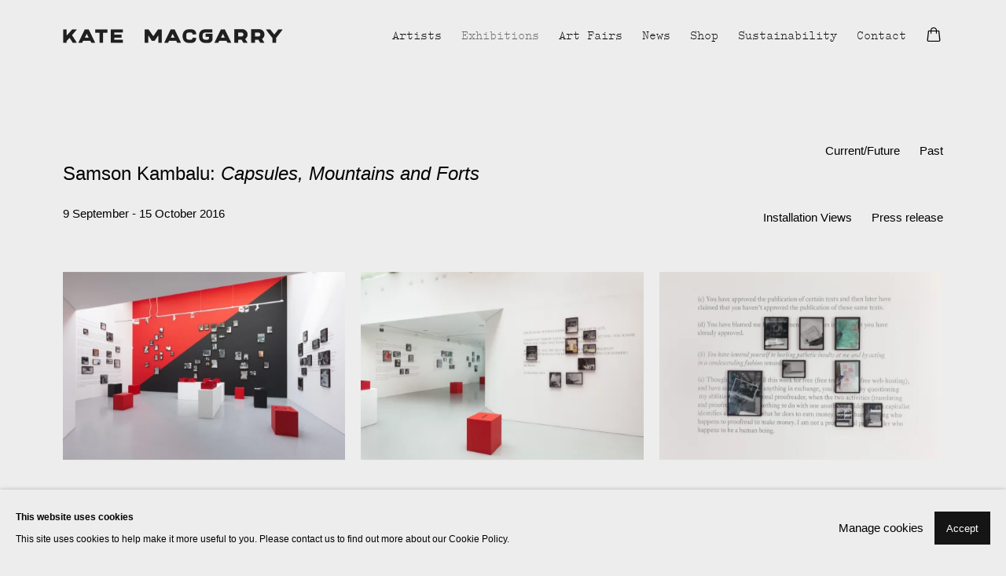

--- FILE ---
content_type: text/html; charset=utf-8
request_url: https://www.katemacgarry.com/exhibitions/30-samson-kambalu/installation_shots/
body_size: 8868
content:



                        
    <!DOCTYPE html>
    <!-- Site by Artlogic - https://artlogic.net -->
    <html lang="en">
        <head>
            <meta charset="utf-8">
            <title>Samson Kambalu: Capsules, Mountains and Forts | 9 September - 15 October 2016 - Installation Views | Kate MacGarry</title>
        <meta property="og:site_name" content="Kate MacGarry" />
        <meta property="og:title" content="Samson Kambalu: Capsules, Mountains and Forts | 9 September - 15 October 2016 - Installation Views" />
        <meta property="og:description" content="" />
        <meta property="og:image" content="https://artlogic-res.cloudinary.com/w_1200,h_630,c_fill,f_auto,fl_lossy,q_auto/ws-katemacgarry/usr/images/exhibitions/main_image_override/30/_mg_7551-small.jpg" />
        <meta property="og:image:width" content="1200" />
        <meta property="og:image:height" content="630" />
        <meta property="twitter:card" content="summary_large_image">
        <meta property="twitter:url" content="https://www.katemacgarry.com/exhibitions/30-samson-kambalu/installation_shots/">
        <meta property="twitter:title" content="Samson Kambalu: Capsules, Mountains and Forts | 9 September - 15 October 2016 - Installation Views">
        <meta property="twitter:description" content="">
        <meta property="twitter:text:description" content="">
        <meta property="twitter:image" content="https://artlogic-res.cloudinary.com/w_1200,h_630,c_fill,f_auto,fl_lossy,q_auto/ws-katemacgarry/usr/images/exhibitions/main_image_override/30/_mg_7551-small.jpg">
        <link rel="canonical" href="https://www.katemacgarry.com/exhibitions/30-samson-kambalu-capsules-mountains-and-forts/installation_shots/" />
        <meta name="google" content="notranslate" />
            <meta name="description" content="" />
            <meta name="publication_date" content="2018-04-27 13:50:01" />
            <meta name="generator" content="Artlogic CMS - https://artlogic.net" />
            
            <meta name="accessibility_version" content="1.1"/>
            
            
                <meta name="viewport" content="width=device-width, minimum-scale=0.5, initial-scale=1.0" />

            

<link rel="icon" href="/images/favicon.ico" type="image/x-icon" />
<link rel="shortcut icon" href="/images/favicon.ico" type="image/x-icon" />

<meta name="application-name" content="Kate MacGarry"/>
<meta name="msapplication-TileColor" content="#ffffff"/>
            
            
            
                <link rel="stylesheet" media="print" href="/lib/g/2.0/styles/print.css">
                <link rel="stylesheet" media="print" href="/styles/print.css">

            <script>
            (window.Promise && window.Array.prototype.find) || document.write('<script src="/lib/js/polyfill/polyfill_es6.min.js"><\/script>');
            </script>


            
		<link data-context="helper" rel="stylesheet" type="text/css" href="/lib/webfonts/font-awesome/font-awesome-4.6.3/css/font-awesome.min.css?c=27042050002205&g=c16c46f9311ccbd1dcd8c1c2901039e3"/>
		<link data-context="helper" rel="stylesheet" type="text/css" href="/lib/archimedes/styles/archimedes-frontend-core.css?c=27042050002205&g=c16c46f9311ccbd1dcd8c1c2901039e3"/>
		<link data-context="helper" rel="stylesheet" type="text/css" href="/lib/archimedes/styles/accessibility.css?c=27042050002205&g=c16c46f9311ccbd1dcd8c1c2901039e3"/>
		<link data-context="helper" rel="stylesheet" type="text/css" href="/lib/jquery/1.12.4/plugins/jquery.archimedes-frontend-core-plugins-0.1.css?c=27042050002205&g=c16c46f9311ccbd1dcd8c1c2901039e3"/>
		<link data-context="helper" rel="stylesheet" type="text/css" href="/lib/jquery/1.12.4/plugins/fancybox-2.1.3/jquery.fancybox.css?c=27042050002205&g=c16c46f9311ccbd1dcd8c1c2901039e3"/>
		<link data-context="helper" rel="stylesheet" type="text/css" href="/lib/jquery/1.12.4/plugins/fancybox-2.1.3/jquery.fancybox.artlogic.css?c=27042050002205&g=c16c46f9311ccbd1dcd8c1c2901039e3"/>
		<link data-context="helper" rel="stylesheet" type="text/css" href="/lib/jquery/1.12.4/plugins/slick-1.8.1/slick.css?c=27042050002205&g=c16c46f9311ccbd1dcd8c1c2901039e3"/>
		<link data-context="helper" rel="stylesheet" type="text/css" href="/lib/jquery/plugins/roomview/1.0/jquery.roomview.1.0.css?c=27042050002205&g=c16c46f9311ccbd1dcd8c1c2901039e3"/>
		<link data-context="helper" rel="stylesheet" type="text/css" href="/lib/jquery/plugins/pageload/1.1/jquery.pageload.1.1.css?c=27042050002205&g=c16c46f9311ccbd1dcd8c1c2901039e3"/>
		<link data-context="helper" rel="stylesheet" type="text/css" href="/core/dynamic_base.css?c=27042050002205&g=c16c46f9311ccbd1dcd8c1c2901039e3"/>
		<link data-context="helper" rel="stylesheet" type="text/css" href="/core/dynamic_main.css?c=27042050002205&g=c16c46f9311ccbd1dcd8c1c2901039e3"/>
		<link data-context="helper" rel="stylesheet" type="text/css" href="/core/user_custom.css?c=27042050002205&g=c16c46f9311ccbd1dcd8c1c2901039e3"/>
		<link data-context="helper" rel="stylesheet" type="text/css" href="/core/dynamic_responsive.css?c=27042050002205&g=c16c46f9311ccbd1dcd8c1c2901039e3"/>
		<link data-context="helper" rel="stylesheet" type="text/css" href="/lib/webfonts/artlogic-site-icons/artlogic-site-icons-1.0/artlogic-site-icons.css?c=27042050002205&g=c16c46f9311ccbd1dcd8c1c2901039e3"/>
		<link data-context="helper" rel="stylesheet" type="text/css" href="/lib/jquery/plugins/plyr/3.5.10/plyr.css?c=27042050002205&g=c16c46f9311ccbd1dcd8c1c2901039e3"/>
		<link data-context="helper" rel="stylesheet" type="text/css" href="/lib/styles/fouc_prevention.css?c=27042050002205&g=c16c46f9311ccbd1dcd8c1c2901039e3"/>
<!-- add crtical css to improve performance -->
		<script data-context="helper"  src="/lib/jquery/1.12.4/jquery-1.12.4.min.js?c=27042050002205&g=c16c46f9311ccbd1dcd8c1c2901039e3"></script>
		<script data-context="helper" defer src="/lib/g/2.0/scripts/webpack_import_helpers.js?c=27042050002205&g=c16c46f9311ccbd1dcd8c1c2901039e3"></script>
		<script data-context="helper" defer src="/lib/jquery/1.12.4/plugins/jquery.browser.min.js?c=27042050002205&g=c16c46f9311ccbd1dcd8c1c2901039e3"></script>
		<script data-context="helper" defer src="/lib/jquery/1.12.4/plugins/jquery.easing.min.js?c=27042050002205&g=c16c46f9311ccbd1dcd8c1c2901039e3"></script>
		<script data-context="helper" defer src="/lib/jquery/1.12.4/plugins/jquery.archimedes-frontend-core-plugins-0.1.js?c=27042050002205&g=c16c46f9311ccbd1dcd8c1c2901039e3"></script>
		<script data-context="helper" defer src="/lib/jquery/1.12.4/plugins/jquery.fitvids.js?c=27042050002205&g=c16c46f9311ccbd1dcd8c1c2901039e3"></script>
		<script data-context="helper" defer src="/core/dynamic.js?c=27042050002205&g=c16c46f9311ccbd1dcd8c1c2901039e3"></script>
		<script data-context="helper" defer src="/lib/archimedes/scripts/archimedes-frontend-core.js?c=27042050002205&g=c16c46f9311ccbd1dcd8c1c2901039e3"></script>
		<script data-context="helper" defer src="/lib/archimedes/scripts/archimedes-frontend-modules.js?c=27042050002205&g=c16c46f9311ccbd1dcd8c1c2901039e3"></script>
		<script data-context="helper" type="module"  traceurOptions="--async-functions" src="/lib/g/2.0/scripts/galleries_js_loader__mjs.js?c=27042050002205&g=c16c46f9311ccbd1dcd8c1c2901039e3"></script>
		<script data-context="helper" defer src="/lib/g/2.0/scripts/feature_panels.js?c=27042050002205&g=c16c46f9311ccbd1dcd8c1c2901039e3"></script>
		<script data-context="helper" defer src="/lib/g/themes/aperture/2.0/scripts/script.js?c=27042050002205&g=c16c46f9311ccbd1dcd8c1c2901039e3"></script>
		<script data-context="helper" defer src="/lib/archimedes/scripts/json2.js?c=27042050002205&g=c16c46f9311ccbd1dcd8c1c2901039e3"></script>
		<script data-context="helper" defer src="/lib/archimedes/scripts/shop.js?c=27042050002205&g=c16c46f9311ccbd1dcd8c1c2901039e3"></script>
		<script data-context="helper" defer src="/lib/archimedes/scripts/recaptcha.js?c=27042050002205&g=c16c46f9311ccbd1dcd8c1c2901039e3"></script>
            
            

            
                


    <script>
        function get_cookie_preference(category) {
            result = false;
            try {
                var cookie_preferences = localStorage.getItem('cookie_preferences') || "";
                if (cookie_preferences) {
                    cookie_preferences = JSON.parse(cookie_preferences);
                    if (cookie_preferences.date) {
                        var expires_on = new Date(cookie_preferences.date);
                        expires_on.setDate(expires_on.getDate() + 365);
                        console.log('cookie preferences expire on', expires_on.toISOString());
                        var valid = expires_on > new Date();
                        if (valid && cookie_preferences.hasOwnProperty(category) && cookie_preferences[category]) {
                            result = true;
                        }
                    }
                }
            }
            catch(e) {
                console.warn('get_cookie_preference() failed');
                return result;
            }
            return result;
        }

        window.google_analytics_init = function(page){
            var collectConsent = true;
            var useConsentMode = false;
            var analyticsProperties = ['UA-173182712-34', 'UA-27346512-1'];
            var analyticsCookieType = 'statistics';
            var disableGa = false;
            var sendToArtlogic = true;
            var artlogicProperties = {
                'UA': 'UA-157296318-1',
                'GA': 'G-GLQ6WNJKR5',
            };

            analyticsProperties = analyticsProperties.concat(Object.values(artlogicProperties));

            var uaAnalyticsProperties = analyticsProperties.filter((p) => p.startsWith('UA-'));
            var ga4AnalyticsProperties = analyticsProperties.filter((p) => p.startsWith('G-')).concat(analyticsProperties.filter((p) => p.startsWith('AW-')));

            if (collectConsent) {
                disableGa = !get_cookie_preference(analyticsCookieType);

                for (var i=0; i < analyticsProperties.length; i++){
                    var key = 'ga-disable-' + analyticsProperties[i];

                    window[key] = disableGa;
                }

                if (disableGa) {
                    if (document.cookie.length) {
                        var cookieList = document.cookie.split(/; */);

                        for (var i=0; i < cookieList.length; i++) {
                            var splitCookie = cookieList[i].split('='); //this.split('=');

                            if (splitCookie[0].indexOf('_ga') == 0 || splitCookie[0].indexOf('_gid') == 0 || splitCookie[0].indexOf('__utm') == 0) {
                                //h.deleteCookie(splitCookie[0]);
                                var domain = location.hostname;
                                var cookie_name = splitCookie[0];
                                document.cookie =
                                    cookie_name + "=" + ";path=/;domain="+domain+";expires=Thu, 01 Jan 1970 00:00:01 GMT";
                                // now delete the version without a subdomain
                                domain = domain.split('.');
                                domain.shift();
                                domain = domain.join('.');
                                document.cookie =
                                    cookie_name + "=" + ";path=/;domain="+domain+";expires=Thu, 01 Jan 1970 00:00:01 GMT";
                            }
                        }
                    }
                }
            }

            if (uaAnalyticsProperties.length) {
                (function(i,s,o,g,r,a,m){i['GoogleAnalyticsObject']=r;i[r]=i[r]||function(){
                (i[r].q=i[r].q||[]).push(arguments)},i[r].l=1*new Date();a=s.createElement(o),
                m=s.getElementsByTagName(o)[0];a.async=1;a.src=g;m.parentNode.insertBefore(a,m)
                })(window,document,'script','//www.google-analytics.com/analytics.js','ga');


                if (!disableGa) {
                    var anonymizeIps = false;

                    for (var i=0; i < uaAnalyticsProperties.length; i++) {
                        var propertyKey = '';

                        if (i > 0) {
                            propertyKey = 'tracker' + String(i + 1);
                        }

                        var createArgs = [
                            'create',
                            uaAnalyticsProperties[i],
                            'auto',
                        ];

                        if (propertyKey) {
                            createArgs.push({'name': propertyKey});
                        }

                        ga.apply(null, createArgs);

                        if (anonymizeIps) {
                            ga('set', 'anonymizeIp', true);
                        }

                        var pageViewArgs = [
                            propertyKey ? propertyKey + '.send' : 'send',
                            'pageview'
                        ]

                        if (page) {
                            pageViewArgs.push(page)
                        }

                        ga.apply(null, pageViewArgs);
                    }

                    if (sendToArtlogic) {
                        ga('create', 'UA-157296318-1', 'auto', {'name': 'artlogic_tracker'});

                        if (anonymizeIps) {
                            ga('set', 'anonymizeIp', true);
                        }

                        var pageViewArgs = [
                            'artlogic_tracker.send',
                            'pageview'
                        ]

                        if (page) {
                            pageViewArgs.push(page)
                        }

                        ga.apply(null, pageViewArgs);
                    }
                }
            }

            if (ga4AnalyticsProperties.length) {
                if (!disableGa || useConsentMode) {
                    (function(d, script) {
                        script = d.createElement('script');
                        script.type = 'text/javascript';
                        script.async = true;
                        script.src = 'https://www.googletagmanager.com/gtag/js?id=' + ga4AnalyticsProperties[0];
                        d.getElementsByTagName('head')[0].appendChild(script);
                    }(document));

                    window.dataLayer = window.dataLayer || [];
                    window.gtag = function (){dataLayer.push(arguments);}
                    window.gtag('js', new Date());

                    if (useConsentMode) {
                        gtag('consent', 'default', {
                            'ad_storage': 'denied',
                            'analytics_storage': 'denied',
                            'functionality_storage': 'denied',
                            'personalization_storage': 'denied',
                            'security': 'denied',
                        });

                        if (disableGa) {
                            // If this has previously been granted, it will need set back to denied (ie on cookie change)
                            gtag('consent', 'update', {
                                'analytics_storage': 'denied',
                            });
                        } else {
                            gtag('consent', 'update', {
                                'analytics_storage': 'granted',
                            });
                        }
                    }

                    for (var i=0; i < ga4AnalyticsProperties.length; i++) {
                        window.gtag('config', ga4AnalyticsProperties[i]);
                    }

                }
            }
        }

        var waitForPageLoad = true;

        if (waitForPageLoad) {
            window.addEventListener('load', function() {
                window.google_analytics_init();
                window.archimedes.archimedes_core.analytics.init();
            });
        } else {
            window.google_analytics_init();
        }
    </script>

            
            
            
            <noscript> 
                <style>
                    body {
                        opacity: 1 !important;
                    }
                </style>
            </noscript>
        </head>
        
        
        
        <body class="section-exhibitions page-exhibitions site-responsive responsive-top-size-1023 responsive-nav-slide-nav responsive-nav-side-position-fullscreen responsive-layout-forced-lists responsive-layout-forced-image-lists responsive-layout-forced-tile-lists analytics-track-all-links site-lib-version-2-0 scroll_sub_nav_enabled responsive_src_image_sizing page-param-installation_shots page-param-30-samson-kambalu page-param-id-30 page-param-type-section page-param-type-exhibition_id  layout-fixed-header site-type-template pageload-ajax-navigation-active layout-animation-enabled layout-lazyload-enabled prevent_user_image_save theme-preset_light_mode" data-viewport-width="1024" data-site-name="katemacgarry" data-connected-db-name="katemacgarry" data-pathname="/exhibitions/30-samson-kambalu/installation_shots/"
    style="opacity: 0;"

>
            <script>document.getElementsByTagName('body')[0].className+=' browser-js-enabled';</script>
            


            
            






        <div id="responsive_slide_nav_content_wrapper">

    <div id="container">

        
    


    <div class="header-fixed-wrapper">
    <header id="header" class="clearwithin header_fixed header_transparent header_hide_border  ">
        <div class="inner clearwithin">

            


<div id="logo" class=" user-custom-logo-image auto_brightness_disabled"><a href="/">Kate MacGarry</a><span class="logo-variant-light"></span><span class="logo-variant-dark"></span></div>


            
                <div id="skiplink-container">
                    <div>
                        <a href="#main_content" class="skiplink">Skip to main content</a>
                    </div>
                </div>
            
        
            <div class="header-ui-wrapper">

                    <div id="responsive_slide_nav_wrapper" class="mobile_menu_align_center" data-nav-items-animation-delay>
                        <div id="responsive_slide_nav_wrapper_inner" data-responsive-top-size=1023>
                        
                            <nav id="top_nav" aria-label="Main site" class="navigation noprint clearwithin">
                                
<div id="top_nav_reveal" class="hidden"><ul><li><a href="#" role="button" aria-label="Close">Menu</a></li></ul></div>

        <ul class="topnav">
		<li class="topnav-filepath-artists topnav-label-artists topnav-id-11"><a href="/artists/" aria-label="Link to Kate MacGarry Artists page">Artists</a></li>
		<li class="topnav-filepath-exhibitions topnav-label-exhibitions topnav-id-13 active"><a href="/exhibitions/" aria-label="Link to Kate MacGarry Exhibitions page (current nav item)">Exhibitions</a></li>
		<li class="topnav-filepath-events topnav-label-art-fairs topnav-id-14"><a href="/events/" aria-label="Link to Kate MacGarry Art Fairs page">Art Fairs</a></li>
		<li class="topnav-filepath-news topnav-label-news topnav-id-15"><a href="/news/" aria-label="Link to Kate MacGarry News page">News</a></li>
		<li class="topnav-filepath-publications topnav-label-shop topnav-id-16"><a href="/publications/" aria-label="Link to Kate MacGarry Shop page">Shop</a></li>
		<li class="topnav-filepath-sustainability topnav-label-sustainability topnav-id-30"><a href="/sustainability/" aria-label="Link to Kate MacGarry Sustainability page">Sustainability</a></li>
		<li class="topnav-filepath-contact topnav-label-contact topnav-id-20 last"><a href="/contact/" aria-label="Link to Kate MacGarry Contact page">Contact</a></li>
	</ul>


                                
                                



                                
                            </nav>
                        
                        </div>
                    </div>
                

                <div class="header-icons-wrapper  active cart-icon-active">
                    
                    

                        



<!--excludeindexstart-->
<div id="store_cart_widget" class="">
    <div class="store_cart_widget_inner">
        <div id="scw_heading"><a href="/store/basket/" class="scw_checkout_link">Cart</a></div>
        <div id="scw_items">
            <a href="/store/basket/" aria-label="Your store basket is empty" data-currency="&pound;">
                <span class="scw_total_items"><span class="scw_total_count">0</span><span class="scw_total_items_text"> items</span></span>
               

                    <span class="scw_total_price">
                        <span class="scw_total_price_currency widget_currency">&pound;</span>
                        <span class="scw_total_price_amount widget_total_price" 
                                data-cart_include_vat_in_price="0" 
                                data-total_price_without_vat_in_base_currency="0" 
                                data-total_price_with_vat_in_base_currency="0"
                                data-conversion_rate='{"GBP": {"conversion_rate": 1, "name": "&pound;", "stripe_code": "gbp"}}'
                                data-count="0">
                        </span>
                    </span>
      
                
            </a>
        </div>
        <div id="scw_checkout">
            <div class="scw_checkout_button"><a href="/store/basket/" class="scw_checkout_link">Checkout</a></div>
        </div>
            <div id="scw_popup" class="hidden scw_popup_always_show">
                <div id="scw_popup_inner">
                    <h3>Item added to cart</h3>
                    <div id="scw_popup_buttons_container">
                        <div class="button"><a href="/store/basket/">View cart & checkout</a></div>
                        <div id="scw_popup_close" class="link"><a href="#">Continue shopping</a></div>
                    </div>
                    <div class="clear"></div>
                </div>
            </div>
        
    </div>
</div>
<!--excludeindexend-->

                    
     
                        <div id="slide_nav_reveal" tabindex="0" role="button">Menu</div>
                </div>
                
                

                



                

                
            </div>
        </div>
        



    </header>
    </div>



        
            





        <div id="main_content" role="main" class="clearwithin">
            <!--contentstart-->
            










    <div class="exhibition">
        






<div class="subsection-exhibition-detail-page subsection-wrapper-installation_shots record-content-group-images-override record-content-selected-artists record-content-has-section-installation_shots record-content-has-section-press_release record-content-has-section-press_release_text record-content-has-section-artist_page  " 
     data-search-record-type="exhibitions" data-search-record-id="30">


    


        


<div id="exhibitions_nav" class="navigation">
    <div class="inner">
        <ul class="clearwithin">
            

                
                <li id="nav_current-forthcoming"><a href="/exhibitions/current-future/" data-original-url="/exhibitions/current-forthcoming/">Current/Future</a></li>
                
                <li class="active current" id="nav_past"><a href="/exhibitions/past/">Past</a></li>
        </ul>
    </div>
</div>


        <div class="exhibition-header heading_wrapper clearwithin has_location">
            
        <a href="/exhibitions/30-samson-kambalu-capsules-mountains-and-forts/installation_shots/" >
                <h1 class="has_subtitle"><span class="h1_heading">Samson Kambalu: <i>Capsules, Mountains and Forts</i></span></h1>
            </a>

            
            
                <div id="exhibition-status-past" class="hidden">
                    Past exhibition
                </div>

                <div class="subtitle has_subnav">

                    <span class="subtitle_date">9 September - 15 October 2016</span>

                    

                </div>

                




        <div id="sub_nav" class="navigation  noprint clearafter clearwithin" role="navigation" aria-label="Exhibition subnavigation">
            <ul>
                
                    

                        
                        <li id="sub-item-installation-views" class="active first">
                                    
                                    <a href="/exhibitions/30-samson-kambalu-capsules-mountains-and-forts/installation_shots/" data-subsection-type="installation_shots" aria-label="Installation Views (current nav item)">
                                        Installation Views
                                    </a>
                        </li>
                    
                    

                        
                        <li id="sub-item-press-release" class="">
                                    
                                    <a href="/exhibitions/30-samson-kambalu-capsules-mountains-and-forts/press_release_text/" data-subsection-type="press_release_text" >
                                        Press release
                                    </a>
                        </li>
                    
            </ul>
        </div>

                






        </div>


    


    <div id="content" class="content_alt clearwithin">


                    

    
    <div class="subsection-installation">
                

                
                    
                    







    <div class="records_list flow_list  gd_no_of_columns_3 grid_dynamic_layout_exhibitions_installation collapse_single_column image_grid clearwithin">
        <ul class="clearwithin">
                

                <li class=" item" data-width="5616" data-height="3744"  data-record-type="images">

                            <a href="/exhibitions/30/installation_shots/image1470/">


                            <span class="image">
                                <span style="aspect-ratio: 5616/3744;" class="">

                                <img src="[data-uri]"  data-responsive-src="{'750': 'https://artlogic-res.cloudinary.com/w_750,c_limit,f_auto,fl_lossy,q_auto/ws-katemacgarry/usr/exhibitions/images/exhibitions/30/_mg_7551.jpg', '850': 'https://artlogic-res.cloudinary.com/w_850,c_limit,f_auto,fl_lossy,q_auto/ws-katemacgarry/usr/exhibitions/images/exhibitions/30/_mg_7551.jpg', '650': 'https://artlogic-res.cloudinary.com/w_650,c_limit,f_auto,fl_lossy,q_auto/ws-katemacgarry/usr/exhibitions/images/exhibitions/30/_mg_7551.jpg', '1600': 'https://artlogic-res.cloudinary.com/w_1600,c_limit,f_auto,fl_lossy,q_auto/ws-katemacgarry/usr/exhibitions/images/exhibitions/30/_mg_7551.jpg', '1200': 'https://artlogic-res.cloudinary.com/w_1200,c_limit,f_auto,fl_lossy,q_auto/ws-katemacgarry/usr/exhibitions/images/exhibitions/30/_mg_7551.jpg', '345': 'https://artlogic-res.cloudinary.com/w_345,c_limit,f_auto,fl_lossy,q_auto/ws-katemacgarry/usr/exhibitions/images/exhibitions/30/_mg_7551.jpg', '470': 'https://artlogic-res.cloudinary.com/w_470,c_limit,f_auto,fl_lossy,q_auto/ws-katemacgarry/usr/exhibitions/images/exhibitions/30/_mg_7551.jpg', '3000': 'https://artlogic-res.cloudinary.com/w_3000,c_limit,f_auto,fl_lossy,q_auto/ws-katemacgarry/usr/exhibitions/images/exhibitions/30/_mg_7551.jpg', '2400': 'https://artlogic-res.cloudinary.com/w_2400,c_limit,f_auto,fl_lossy,q_auto/ws-katemacgarry/usr/exhibitions/images/exhibitions/30/_mg_7551.jpg', '2600': 'https://artlogic-res.cloudinary.com/w_2600,c_limit,f_auto,fl_lossy,q_auto/ws-katemacgarry/usr/exhibitions/images/exhibitions/30/_mg_7551.jpg', '2800': 'https://artlogic-res.cloudinary.com/w_2800,c_limit,f_auto,fl_lossy,q_auto/ws-katemacgarry/usr/exhibitions/images/exhibitions/30/_mg_7551.jpg', '1400': 'https://artlogic-res.cloudinary.com/w_1400,c_limit,f_auto,fl_lossy,q_auto/ws-katemacgarry/usr/exhibitions/images/exhibitions/30/_mg_7551.jpg', '1000': 'https://artlogic-res.cloudinary.com/w_1000,c_limit,f_auto,fl_lossy,q_auto/ws-katemacgarry/usr/exhibitions/images/exhibitions/30/_mg_7551.jpg'}"  data-src="https://artlogic-res.cloudinary.com/w_600,c_limit,f_auto,fl_lossy,q_auto/ws-katemacgarry/usr/exhibitions/images/exhibitions/30/_mg_7551.jpg" alt="Mg 7551"  />
                                </span>
                            </span>



                        </a>
                    <div class="fancybox-caption hidden">
                        
                    </div>
                </li>
                

                <li class=" item" data-width="2400" data-height="1600"  data-record-type="images">

                            <a href="/exhibitions/30/installation_shots/image497/">


                            <span class="image">
                                <span style="aspect-ratio: 2400/1600;" class="">

                                <img src="[data-uri]"  data-responsive-src="{'750': 'https://artlogic-res.cloudinary.com/w_750,c_limit,f_auto,fl_lossy,q_auto/ws-katemacgarry/usr/exhibitions/images/exhibitions/30/_mg_7597-small.jpg', '850': 'https://artlogic-res.cloudinary.com/w_850,c_limit,f_auto,fl_lossy,q_auto/ws-katemacgarry/usr/exhibitions/images/exhibitions/30/_mg_7597-small.jpg', '650': 'https://artlogic-res.cloudinary.com/w_650,c_limit,f_auto,fl_lossy,q_auto/ws-katemacgarry/usr/exhibitions/images/exhibitions/30/_mg_7597-small.jpg', '1600': 'https://artlogic-res.cloudinary.com/w_1600,c_limit,f_auto,fl_lossy,q_auto/ws-katemacgarry/usr/exhibitions/images/exhibitions/30/_mg_7597-small.jpg', '1200': 'https://artlogic-res.cloudinary.com/w_1200,c_limit,f_auto,fl_lossy,q_auto/ws-katemacgarry/usr/exhibitions/images/exhibitions/30/_mg_7597-small.jpg', '345': 'https://artlogic-res.cloudinary.com/w_345,c_limit,f_auto,fl_lossy,q_auto/ws-katemacgarry/usr/exhibitions/images/exhibitions/30/_mg_7597-small.jpg', '470': 'https://artlogic-res.cloudinary.com/w_470,c_limit,f_auto,fl_lossy,q_auto/ws-katemacgarry/usr/exhibitions/images/exhibitions/30/_mg_7597-small.jpg', '3000': 'https://artlogic-res.cloudinary.com/w_3000,c_limit,f_auto,fl_lossy,q_auto/ws-katemacgarry/usr/exhibitions/images/exhibitions/30/_mg_7597-small.jpg', '2400': 'https://artlogic-res.cloudinary.com/w_2400,c_limit,f_auto,fl_lossy,q_auto/ws-katemacgarry/usr/exhibitions/images/exhibitions/30/_mg_7597-small.jpg', '2600': 'https://artlogic-res.cloudinary.com/w_2600,c_limit,f_auto,fl_lossy,q_auto/ws-katemacgarry/usr/exhibitions/images/exhibitions/30/_mg_7597-small.jpg', '2800': 'https://artlogic-res.cloudinary.com/w_2800,c_limit,f_auto,fl_lossy,q_auto/ws-katemacgarry/usr/exhibitions/images/exhibitions/30/_mg_7597-small.jpg', '1400': 'https://artlogic-res.cloudinary.com/w_1400,c_limit,f_auto,fl_lossy,q_auto/ws-katemacgarry/usr/exhibitions/images/exhibitions/30/_mg_7597-small.jpg', '1000': 'https://artlogic-res.cloudinary.com/w_1000,c_limit,f_auto,fl_lossy,q_auto/ws-katemacgarry/usr/exhibitions/images/exhibitions/30/_mg_7597-small.jpg'}"  data-src="https://artlogic-res.cloudinary.com/w_600,c_limit,f_auto,fl_lossy,q_auto/ws-katemacgarry/usr/exhibitions/images/exhibitions/30/_mg_7597-small.jpg" alt="Mg 7597 Small"  />
                                </span>
                            </span>



                        </a>
                    <div class="fancybox-caption hidden">
                        
                    </div>
                </li>
                

                <li class=" item" data-width="2400" data-height="1600"  data-record-type="images">

                            <a href="/exhibitions/30/installation_shots/image499/">


                            <span class="image">
                                <span style="aspect-ratio: 2400/1600;" class="">

                                <img src="[data-uri]"  data-responsive-src="{'750': 'https://artlogic-res.cloudinary.com/w_750,c_limit,f_auto,fl_lossy,q_auto/ws-katemacgarry/usr/exhibitions/images/exhibitions/30/_mg_7623-small.jpg', '850': 'https://artlogic-res.cloudinary.com/w_850,c_limit,f_auto,fl_lossy,q_auto/ws-katemacgarry/usr/exhibitions/images/exhibitions/30/_mg_7623-small.jpg', '650': 'https://artlogic-res.cloudinary.com/w_650,c_limit,f_auto,fl_lossy,q_auto/ws-katemacgarry/usr/exhibitions/images/exhibitions/30/_mg_7623-small.jpg', '1600': 'https://artlogic-res.cloudinary.com/w_1600,c_limit,f_auto,fl_lossy,q_auto/ws-katemacgarry/usr/exhibitions/images/exhibitions/30/_mg_7623-small.jpg', '1200': 'https://artlogic-res.cloudinary.com/w_1200,c_limit,f_auto,fl_lossy,q_auto/ws-katemacgarry/usr/exhibitions/images/exhibitions/30/_mg_7623-small.jpg', '345': 'https://artlogic-res.cloudinary.com/w_345,c_limit,f_auto,fl_lossy,q_auto/ws-katemacgarry/usr/exhibitions/images/exhibitions/30/_mg_7623-small.jpg', '470': 'https://artlogic-res.cloudinary.com/w_470,c_limit,f_auto,fl_lossy,q_auto/ws-katemacgarry/usr/exhibitions/images/exhibitions/30/_mg_7623-small.jpg', '3000': 'https://artlogic-res.cloudinary.com/w_3000,c_limit,f_auto,fl_lossy,q_auto/ws-katemacgarry/usr/exhibitions/images/exhibitions/30/_mg_7623-small.jpg', '2400': 'https://artlogic-res.cloudinary.com/w_2400,c_limit,f_auto,fl_lossy,q_auto/ws-katemacgarry/usr/exhibitions/images/exhibitions/30/_mg_7623-small.jpg', '2600': 'https://artlogic-res.cloudinary.com/w_2600,c_limit,f_auto,fl_lossy,q_auto/ws-katemacgarry/usr/exhibitions/images/exhibitions/30/_mg_7623-small.jpg', '2800': 'https://artlogic-res.cloudinary.com/w_2800,c_limit,f_auto,fl_lossy,q_auto/ws-katemacgarry/usr/exhibitions/images/exhibitions/30/_mg_7623-small.jpg', '1400': 'https://artlogic-res.cloudinary.com/w_1400,c_limit,f_auto,fl_lossy,q_auto/ws-katemacgarry/usr/exhibitions/images/exhibitions/30/_mg_7623-small.jpg', '1000': 'https://artlogic-res.cloudinary.com/w_1000,c_limit,f_auto,fl_lossy,q_auto/ws-katemacgarry/usr/exhibitions/images/exhibitions/30/_mg_7623-small.jpg'}"  data-src="https://artlogic-res.cloudinary.com/w_600,c_limit,f_auto,fl_lossy,q_auto/ws-katemacgarry/usr/exhibitions/images/exhibitions/30/_mg_7623-small.jpg" alt="Mg 7623 Small"  />
                                </span>
                            </span>



                        </a>
                    <div class="fancybox-caption hidden">
                        
                    </div>
                </li>
                

                <li class=" item" data-width="2400" data-height="1600"  data-record-type="images">

                            <a href="/exhibitions/30/installation_shots/image500/">


                            <span class="image">
                                <span style="aspect-ratio: 2400/1600;" class="">

                                <img src="[data-uri]"  data-responsive-src="{'750': 'https://artlogic-res.cloudinary.com/w_750,c_limit,f_auto,fl_lossy,q_auto/ws-katemacgarry/usr/exhibitions/images/exhibitions/30/_mg_7673-small.jpg', '850': 'https://artlogic-res.cloudinary.com/w_850,c_limit,f_auto,fl_lossy,q_auto/ws-katemacgarry/usr/exhibitions/images/exhibitions/30/_mg_7673-small.jpg', '650': 'https://artlogic-res.cloudinary.com/w_650,c_limit,f_auto,fl_lossy,q_auto/ws-katemacgarry/usr/exhibitions/images/exhibitions/30/_mg_7673-small.jpg', '1600': 'https://artlogic-res.cloudinary.com/w_1600,c_limit,f_auto,fl_lossy,q_auto/ws-katemacgarry/usr/exhibitions/images/exhibitions/30/_mg_7673-small.jpg', '1200': 'https://artlogic-res.cloudinary.com/w_1200,c_limit,f_auto,fl_lossy,q_auto/ws-katemacgarry/usr/exhibitions/images/exhibitions/30/_mg_7673-small.jpg', '345': 'https://artlogic-res.cloudinary.com/w_345,c_limit,f_auto,fl_lossy,q_auto/ws-katemacgarry/usr/exhibitions/images/exhibitions/30/_mg_7673-small.jpg', '470': 'https://artlogic-res.cloudinary.com/w_470,c_limit,f_auto,fl_lossy,q_auto/ws-katemacgarry/usr/exhibitions/images/exhibitions/30/_mg_7673-small.jpg', '3000': 'https://artlogic-res.cloudinary.com/w_3000,c_limit,f_auto,fl_lossy,q_auto/ws-katemacgarry/usr/exhibitions/images/exhibitions/30/_mg_7673-small.jpg', '2400': 'https://artlogic-res.cloudinary.com/w_2400,c_limit,f_auto,fl_lossy,q_auto/ws-katemacgarry/usr/exhibitions/images/exhibitions/30/_mg_7673-small.jpg', '2600': 'https://artlogic-res.cloudinary.com/w_2600,c_limit,f_auto,fl_lossy,q_auto/ws-katemacgarry/usr/exhibitions/images/exhibitions/30/_mg_7673-small.jpg', '2800': 'https://artlogic-res.cloudinary.com/w_2800,c_limit,f_auto,fl_lossy,q_auto/ws-katemacgarry/usr/exhibitions/images/exhibitions/30/_mg_7673-small.jpg', '1400': 'https://artlogic-res.cloudinary.com/w_1400,c_limit,f_auto,fl_lossy,q_auto/ws-katemacgarry/usr/exhibitions/images/exhibitions/30/_mg_7673-small.jpg', '1000': 'https://artlogic-res.cloudinary.com/w_1000,c_limit,f_auto,fl_lossy,q_auto/ws-katemacgarry/usr/exhibitions/images/exhibitions/30/_mg_7673-small.jpg'}"  data-src="https://artlogic-res.cloudinary.com/w_600,c_limit,f_auto,fl_lossy,q_auto/ws-katemacgarry/usr/exhibitions/images/exhibitions/30/_mg_7673-small.jpg" alt="Mg 7673 Small"  />
                                </span>
                            </span>



                        </a>
                    <div class="fancybox-caption hidden">
                        
                    </div>
                </li>
                

                <li class=" item" data-width="2400" data-height="1600"  data-record-type="images">

                            <a href="/exhibitions/30/installation_shots/image502/">


                            <span class="image">
                                <span style="aspect-ratio: 2400/1600;" class="">

                                <img src="[data-uri]"  data-responsive-src="{'750': 'https://artlogic-res.cloudinary.com/w_750,c_limit,f_auto,fl_lossy,q_auto/ws-katemacgarry/usr/exhibitions/images/exhibitions/30/_mg_7637-small.jpg', '850': 'https://artlogic-res.cloudinary.com/w_850,c_limit,f_auto,fl_lossy,q_auto/ws-katemacgarry/usr/exhibitions/images/exhibitions/30/_mg_7637-small.jpg', '650': 'https://artlogic-res.cloudinary.com/w_650,c_limit,f_auto,fl_lossy,q_auto/ws-katemacgarry/usr/exhibitions/images/exhibitions/30/_mg_7637-small.jpg', '1600': 'https://artlogic-res.cloudinary.com/w_1600,c_limit,f_auto,fl_lossy,q_auto/ws-katemacgarry/usr/exhibitions/images/exhibitions/30/_mg_7637-small.jpg', '1200': 'https://artlogic-res.cloudinary.com/w_1200,c_limit,f_auto,fl_lossy,q_auto/ws-katemacgarry/usr/exhibitions/images/exhibitions/30/_mg_7637-small.jpg', '345': 'https://artlogic-res.cloudinary.com/w_345,c_limit,f_auto,fl_lossy,q_auto/ws-katemacgarry/usr/exhibitions/images/exhibitions/30/_mg_7637-small.jpg', '470': 'https://artlogic-res.cloudinary.com/w_470,c_limit,f_auto,fl_lossy,q_auto/ws-katemacgarry/usr/exhibitions/images/exhibitions/30/_mg_7637-small.jpg', '3000': 'https://artlogic-res.cloudinary.com/w_3000,c_limit,f_auto,fl_lossy,q_auto/ws-katemacgarry/usr/exhibitions/images/exhibitions/30/_mg_7637-small.jpg', '2400': 'https://artlogic-res.cloudinary.com/w_2400,c_limit,f_auto,fl_lossy,q_auto/ws-katemacgarry/usr/exhibitions/images/exhibitions/30/_mg_7637-small.jpg', '2600': 'https://artlogic-res.cloudinary.com/w_2600,c_limit,f_auto,fl_lossy,q_auto/ws-katemacgarry/usr/exhibitions/images/exhibitions/30/_mg_7637-small.jpg', '2800': 'https://artlogic-res.cloudinary.com/w_2800,c_limit,f_auto,fl_lossy,q_auto/ws-katemacgarry/usr/exhibitions/images/exhibitions/30/_mg_7637-small.jpg', '1400': 'https://artlogic-res.cloudinary.com/w_1400,c_limit,f_auto,fl_lossy,q_auto/ws-katemacgarry/usr/exhibitions/images/exhibitions/30/_mg_7637-small.jpg', '1000': 'https://artlogic-res.cloudinary.com/w_1000,c_limit,f_auto,fl_lossy,q_auto/ws-katemacgarry/usr/exhibitions/images/exhibitions/30/_mg_7637-small.jpg'}"  data-src="https://artlogic-res.cloudinary.com/w_600,c_limit,f_auto,fl_lossy,q_auto/ws-katemacgarry/usr/exhibitions/images/exhibitions/30/_mg_7637-small.jpg" alt="Mg 7637 Small"  />
                                </span>
                            </span>



                        </a>
                    <div class="fancybox-caption hidden">
                        
                    </div>
                </li>
                

                <li class=" item" data-width="2448" data-height="3264"  data-record-type="images">

                            <a href="/exhibitions/30/installation_shots/image1089/">


                            <span class="image">
                                <span style="aspect-ratio: 2448/3264;" class="">

                                <img src="[data-uri]"  data-responsive-src="{'750': 'https://artlogic-res.cloudinary.com/w_750,c_limit,f_auto,fl_lossy,q_auto/ws-katemacgarry/usr/exhibitions/images/exhibitions/30/sk_6238.jpg', '850': 'https://artlogic-res.cloudinary.com/w_850,c_limit,f_auto,fl_lossy,q_auto/ws-katemacgarry/usr/exhibitions/images/exhibitions/30/sk_6238.jpg', '650': 'https://artlogic-res.cloudinary.com/w_650,c_limit,f_auto,fl_lossy,q_auto/ws-katemacgarry/usr/exhibitions/images/exhibitions/30/sk_6238.jpg', '1600': 'https://artlogic-res.cloudinary.com/w_1600,c_limit,f_auto,fl_lossy,q_auto/ws-katemacgarry/usr/exhibitions/images/exhibitions/30/sk_6238.jpg', '1200': 'https://artlogic-res.cloudinary.com/w_1200,c_limit,f_auto,fl_lossy,q_auto/ws-katemacgarry/usr/exhibitions/images/exhibitions/30/sk_6238.jpg', '345': 'https://artlogic-res.cloudinary.com/w_345,c_limit,f_auto,fl_lossy,q_auto/ws-katemacgarry/usr/exhibitions/images/exhibitions/30/sk_6238.jpg', '470': 'https://artlogic-res.cloudinary.com/w_470,c_limit,f_auto,fl_lossy,q_auto/ws-katemacgarry/usr/exhibitions/images/exhibitions/30/sk_6238.jpg', '3000': 'https://artlogic-res.cloudinary.com/w_3000,c_limit,f_auto,fl_lossy,q_auto/ws-katemacgarry/usr/exhibitions/images/exhibitions/30/sk_6238.jpg', '2400': 'https://artlogic-res.cloudinary.com/w_2400,c_limit,f_auto,fl_lossy,q_auto/ws-katemacgarry/usr/exhibitions/images/exhibitions/30/sk_6238.jpg', '2600': 'https://artlogic-res.cloudinary.com/w_2600,c_limit,f_auto,fl_lossy,q_auto/ws-katemacgarry/usr/exhibitions/images/exhibitions/30/sk_6238.jpg', '2800': 'https://artlogic-res.cloudinary.com/w_2800,c_limit,f_auto,fl_lossy,q_auto/ws-katemacgarry/usr/exhibitions/images/exhibitions/30/sk_6238.jpg', '1400': 'https://artlogic-res.cloudinary.com/w_1400,c_limit,f_auto,fl_lossy,q_auto/ws-katemacgarry/usr/exhibitions/images/exhibitions/30/sk_6238.jpg', '1000': 'https://artlogic-res.cloudinary.com/w_1000,c_limit,f_auto,fl_lossy,q_auto/ws-katemacgarry/usr/exhibitions/images/exhibitions/30/sk_6238.jpg'}"  data-src="https://artlogic-res.cloudinary.com/w_600,c_limit,f_auto,fl_lossy,q_auto/ws-katemacgarry/usr/exhibitions/images/exhibitions/30/sk_6238.jpg" alt="Sk 6238"  />
                                </span>
                            </span>



                        </a>
                    <div class="fancybox-caption hidden">
                        
                    </div>
                </li>
                

                <li class=" item" data-width="720" data-height="960"  data-record-type="images">

                            <a href="/exhibitions/30/installation_shots/image1088/">


                            <span class="image">
                                <span style="aspect-ratio: 720/960;" class="">

                                <img src="[data-uri]"  data-responsive-src="{'750': 'https://artlogic-res.cloudinary.com/w_750,c_limit,f_auto,fl_lossy,q_auto/ws-katemacgarry/usr/exhibitions/images/exhibitions/30/sk_6176.jpg', '850': 'https://artlogic-res.cloudinary.com/w_850,c_limit,f_auto,fl_lossy,q_auto/ws-katemacgarry/usr/exhibitions/images/exhibitions/30/sk_6176.jpg', '650': 'https://artlogic-res.cloudinary.com/w_650,c_limit,f_auto,fl_lossy,q_auto/ws-katemacgarry/usr/exhibitions/images/exhibitions/30/sk_6176.jpg', '1600': 'https://artlogic-res.cloudinary.com/w_1600,c_limit,f_auto,fl_lossy,q_auto/ws-katemacgarry/usr/exhibitions/images/exhibitions/30/sk_6176.jpg', '1200': 'https://artlogic-res.cloudinary.com/w_1200,c_limit,f_auto,fl_lossy,q_auto/ws-katemacgarry/usr/exhibitions/images/exhibitions/30/sk_6176.jpg', '345': 'https://artlogic-res.cloudinary.com/w_345,c_limit,f_auto,fl_lossy,q_auto/ws-katemacgarry/usr/exhibitions/images/exhibitions/30/sk_6176.jpg', '470': 'https://artlogic-res.cloudinary.com/w_470,c_limit,f_auto,fl_lossy,q_auto/ws-katemacgarry/usr/exhibitions/images/exhibitions/30/sk_6176.jpg', '3000': 'https://artlogic-res.cloudinary.com/w_3000,c_limit,f_auto,fl_lossy,q_auto/ws-katemacgarry/usr/exhibitions/images/exhibitions/30/sk_6176.jpg', '2400': 'https://artlogic-res.cloudinary.com/w_2400,c_limit,f_auto,fl_lossy,q_auto/ws-katemacgarry/usr/exhibitions/images/exhibitions/30/sk_6176.jpg', '2600': 'https://artlogic-res.cloudinary.com/w_2600,c_limit,f_auto,fl_lossy,q_auto/ws-katemacgarry/usr/exhibitions/images/exhibitions/30/sk_6176.jpg', '2800': 'https://artlogic-res.cloudinary.com/w_2800,c_limit,f_auto,fl_lossy,q_auto/ws-katemacgarry/usr/exhibitions/images/exhibitions/30/sk_6176.jpg', '1400': 'https://artlogic-res.cloudinary.com/w_1400,c_limit,f_auto,fl_lossy,q_auto/ws-katemacgarry/usr/exhibitions/images/exhibitions/30/sk_6176.jpg', '1000': 'https://artlogic-res.cloudinary.com/w_1000,c_limit,f_auto,fl_lossy,q_auto/ws-katemacgarry/usr/exhibitions/images/exhibitions/30/sk_6176.jpg'}"  data-src="https://artlogic-res.cloudinary.com/w_600,c_limit,f_auto,fl_lossy,q_auto/ws-katemacgarry/usr/exhibitions/images/exhibitions/30/sk_6176.jpg" alt="Sk 6176"  />
                                </span>
                            </span>



                        </a>
                    <div class="fancybox-caption hidden">
                        
                    </div>
                </li>
                

                <li class=" item" data-width="2400" data-height="1600"  data-record-type="images">

                            <a href="/exhibitions/30/installation_shots/image498/">


                            <span class="image">
                                <span style="aspect-ratio: 2400/1600;" class="">

                                <img src="[data-uri]"  data-responsive-src="{'750': 'https://artlogic-res.cloudinary.com/w_750,c_limit,f_auto,fl_lossy,q_auto/ws-katemacgarry/usr/exhibitions/images/exhibitions/30/_mg_7603-small.jpg', '850': 'https://artlogic-res.cloudinary.com/w_850,c_limit,f_auto,fl_lossy,q_auto/ws-katemacgarry/usr/exhibitions/images/exhibitions/30/_mg_7603-small.jpg', '650': 'https://artlogic-res.cloudinary.com/w_650,c_limit,f_auto,fl_lossy,q_auto/ws-katemacgarry/usr/exhibitions/images/exhibitions/30/_mg_7603-small.jpg', '1600': 'https://artlogic-res.cloudinary.com/w_1600,c_limit,f_auto,fl_lossy,q_auto/ws-katemacgarry/usr/exhibitions/images/exhibitions/30/_mg_7603-small.jpg', '1200': 'https://artlogic-res.cloudinary.com/w_1200,c_limit,f_auto,fl_lossy,q_auto/ws-katemacgarry/usr/exhibitions/images/exhibitions/30/_mg_7603-small.jpg', '345': 'https://artlogic-res.cloudinary.com/w_345,c_limit,f_auto,fl_lossy,q_auto/ws-katemacgarry/usr/exhibitions/images/exhibitions/30/_mg_7603-small.jpg', '470': 'https://artlogic-res.cloudinary.com/w_470,c_limit,f_auto,fl_lossy,q_auto/ws-katemacgarry/usr/exhibitions/images/exhibitions/30/_mg_7603-small.jpg', '3000': 'https://artlogic-res.cloudinary.com/w_3000,c_limit,f_auto,fl_lossy,q_auto/ws-katemacgarry/usr/exhibitions/images/exhibitions/30/_mg_7603-small.jpg', '2400': 'https://artlogic-res.cloudinary.com/w_2400,c_limit,f_auto,fl_lossy,q_auto/ws-katemacgarry/usr/exhibitions/images/exhibitions/30/_mg_7603-small.jpg', '2600': 'https://artlogic-res.cloudinary.com/w_2600,c_limit,f_auto,fl_lossy,q_auto/ws-katemacgarry/usr/exhibitions/images/exhibitions/30/_mg_7603-small.jpg', '2800': 'https://artlogic-res.cloudinary.com/w_2800,c_limit,f_auto,fl_lossy,q_auto/ws-katemacgarry/usr/exhibitions/images/exhibitions/30/_mg_7603-small.jpg', '1400': 'https://artlogic-res.cloudinary.com/w_1400,c_limit,f_auto,fl_lossy,q_auto/ws-katemacgarry/usr/exhibitions/images/exhibitions/30/_mg_7603-small.jpg', '1000': 'https://artlogic-res.cloudinary.com/w_1000,c_limit,f_auto,fl_lossy,q_auto/ws-katemacgarry/usr/exhibitions/images/exhibitions/30/_mg_7603-small.jpg'}"  data-src="https://artlogic-res.cloudinary.com/w_600,c_limit,f_auto,fl_lossy,q_auto/ws-katemacgarry/usr/exhibitions/images/exhibitions/30/_mg_7603-small.jpg" alt="Mg 7603 Small"  />
                                </span>
                            </span>



                        </a>
                    <div class="fancybox-caption hidden">
                        
                    </div>
                </li>
                

                <li class=" item" data-width="2400" data-height="1600"  data-record-type="images">

                            <a href="/exhibitions/30/installation_shots/image501/">


                            <span class="image">
                                <span style="aspect-ratio: 2400/1600;" class="">

                                <img src="[data-uri]"  data-responsive-src="{'750': 'https://artlogic-res.cloudinary.com/w_750,c_limit,f_auto,fl_lossy,q_auto/ws-katemacgarry/usr/exhibitions/images/exhibitions/30/_mg_7686-small.jpg', '850': 'https://artlogic-res.cloudinary.com/w_850,c_limit,f_auto,fl_lossy,q_auto/ws-katemacgarry/usr/exhibitions/images/exhibitions/30/_mg_7686-small.jpg', '650': 'https://artlogic-res.cloudinary.com/w_650,c_limit,f_auto,fl_lossy,q_auto/ws-katemacgarry/usr/exhibitions/images/exhibitions/30/_mg_7686-small.jpg', '1600': 'https://artlogic-res.cloudinary.com/w_1600,c_limit,f_auto,fl_lossy,q_auto/ws-katemacgarry/usr/exhibitions/images/exhibitions/30/_mg_7686-small.jpg', '1200': 'https://artlogic-res.cloudinary.com/w_1200,c_limit,f_auto,fl_lossy,q_auto/ws-katemacgarry/usr/exhibitions/images/exhibitions/30/_mg_7686-small.jpg', '345': 'https://artlogic-res.cloudinary.com/w_345,c_limit,f_auto,fl_lossy,q_auto/ws-katemacgarry/usr/exhibitions/images/exhibitions/30/_mg_7686-small.jpg', '470': 'https://artlogic-res.cloudinary.com/w_470,c_limit,f_auto,fl_lossy,q_auto/ws-katemacgarry/usr/exhibitions/images/exhibitions/30/_mg_7686-small.jpg', '3000': 'https://artlogic-res.cloudinary.com/w_3000,c_limit,f_auto,fl_lossy,q_auto/ws-katemacgarry/usr/exhibitions/images/exhibitions/30/_mg_7686-small.jpg', '2400': 'https://artlogic-res.cloudinary.com/w_2400,c_limit,f_auto,fl_lossy,q_auto/ws-katemacgarry/usr/exhibitions/images/exhibitions/30/_mg_7686-small.jpg', '2600': 'https://artlogic-res.cloudinary.com/w_2600,c_limit,f_auto,fl_lossy,q_auto/ws-katemacgarry/usr/exhibitions/images/exhibitions/30/_mg_7686-small.jpg', '2800': 'https://artlogic-res.cloudinary.com/w_2800,c_limit,f_auto,fl_lossy,q_auto/ws-katemacgarry/usr/exhibitions/images/exhibitions/30/_mg_7686-small.jpg', '1400': 'https://artlogic-res.cloudinary.com/w_1400,c_limit,f_auto,fl_lossy,q_auto/ws-katemacgarry/usr/exhibitions/images/exhibitions/30/_mg_7686-small.jpg', '1000': 'https://artlogic-res.cloudinary.com/w_1000,c_limit,f_auto,fl_lossy,q_auto/ws-katemacgarry/usr/exhibitions/images/exhibitions/30/_mg_7686-small.jpg'}"  data-src="https://artlogic-res.cloudinary.com/w_600,c_limit,f_auto,fl_lossy,q_auto/ws-katemacgarry/usr/exhibitions/images/exhibitions/30/_mg_7686-small.jpg" alt="Mg 7686 Small"  />
                                </span>
                            </span>



                        </a>
                    <div class="fancybox-caption hidden">
                        
                    </div>
                </li>
                

                <li class=" item" data-width="2400" data-height="1600"  data-record-type="images">

                            <a href="/exhibitions/30/installation_shots/image503/">


                            <span class="image">
                                <span style="aspect-ratio: 2400/1600;" class="">

                                <img src="[data-uri]"  data-responsive-src="{'750': 'https://artlogic-res.cloudinary.com/w_750,c_limit,f_auto,fl_lossy,q_auto/ws-katemacgarry/usr/exhibitions/images/exhibitions/30/_mg_7630-small.jpg', '850': 'https://artlogic-res.cloudinary.com/w_850,c_limit,f_auto,fl_lossy,q_auto/ws-katemacgarry/usr/exhibitions/images/exhibitions/30/_mg_7630-small.jpg', '650': 'https://artlogic-res.cloudinary.com/w_650,c_limit,f_auto,fl_lossy,q_auto/ws-katemacgarry/usr/exhibitions/images/exhibitions/30/_mg_7630-small.jpg', '1600': 'https://artlogic-res.cloudinary.com/w_1600,c_limit,f_auto,fl_lossy,q_auto/ws-katemacgarry/usr/exhibitions/images/exhibitions/30/_mg_7630-small.jpg', '1200': 'https://artlogic-res.cloudinary.com/w_1200,c_limit,f_auto,fl_lossy,q_auto/ws-katemacgarry/usr/exhibitions/images/exhibitions/30/_mg_7630-small.jpg', '345': 'https://artlogic-res.cloudinary.com/w_345,c_limit,f_auto,fl_lossy,q_auto/ws-katemacgarry/usr/exhibitions/images/exhibitions/30/_mg_7630-small.jpg', '470': 'https://artlogic-res.cloudinary.com/w_470,c_limit,f_auto,fl_lossy,q_auto/ws-katemacgarry/usr/exhibitions/images/exhibitions/30/_mg_7630-small.jpg', '3000': 'https://artlogic-res.cloudinary.com/w_3000,c_limit,f_auto,fl_lossy,q_auto/ws-katemacgarry/usr/exhibitions/images/exhibitions/30/_mg_7630-small.jpg', '2400': 'https://artlogic-res.cloudinary.com/w_2400,c_limit,f_auto,fl_lossy,q_auto/ws-katemacgarry/usr/exhibitions/images/exhibitions/30/_mg_7630-small.jpg', '2600': 'https://artlogic-res.cloudinary.com/w_2600,c_limit,f_auto,fl_lossy,q_auto/ws-katemacgarry/usr/exhibitions/images/exhibitions/30/_mg_7630-small.jpg', '2800': 'https://artlogic-res.cloudinary.com/w_2800,c_limit,f_auto,fl_lossy,q_auto/ws-katemacgarry/usr/exhibitions/images/exhibitions/30/_mg_7630-small.jpg', '1400': 'https://artlogic-res.cloudinary.com/w_1400,c_limit,f_auto,fl_lossy,q_auto/ws-katemacgarry/usr/exhibitions/images/exhibitions/30/_mg_7630-small.jpg', '1000': 'https://artlogic-res.cloudinary.com/w_1000,c_limit,f_auto,fl_lossy,q_auto/ws-katemacgarry/usr/exhibitions/images/exhibitions/30/_mg_7630-small.jpg'}"  data-src="https://artlogic-res.cloudinary.com/w_600,c_limit,f_auto,fl_lossy,q_auto/ws-katemacgarry/usr/exhibitions/images/exhibitions/30/_mg_7630-small.jpg" alt="Mg 7630 Small"  />
                                </span>
                            </span>



                        </a>
                    <div class="fancybox-caption hidden">
                        
                    </div>
                </li>
                

                <li class=" item" data-width="5616" data-height="3744"  data-record-type="images">

                            <a href="/exhibitions/30/installation_shots/image1469/">


                            <span class="image">
                                <span style="aspect-ratio: 5616/3744;" class="">

                                <img src="[data-uri]"  data-responsive-src="{'750': 'https://artlogic-res.cloudinary.com/w_750,c_limit,f_auto,fl_lossy,q_auto/ws-katemacgarry/usr/exhibitions/images/exhibitions/30/_mg_7564.jpg', '850': 'https://artlogic-res.cloudinary.com/w_850,c_limit,f_auto,fl_lossy,q_auto/ws-katemacgarry/usr/exhibitions/images/exhibitions/30/_mg_7564.jpg', '650': 'https://artlogic-res.cloudinary.com/w_650,c_limit,f_auto,fl_lossy,q_auto/ws-katemacgarry/usr/exhibitions/images/exhibitions/30/_mg_7564.jpg', '1600': 'https://artlogic-res.cloudinary.com/w_1600,c_limit,f_auto,fl_lossy,q_auto/ws-katemacgarry/usr/exhibitions/images/exhibitions/30/_mg_7564.jpg', '1200': 'https://artlogic-res.cloudinary.com/w_1200,c_limit,f_auto,fl_lossy,q_auto/ws-katemacgarry/usr/exhibitions/images/exhibitions/30/_mg_7564.jpg', '345': 'https://artlogic-res.cloudinary.com/w_345,c_limit,f_auto,fl_lossy,q_auto/ws-katemacgarry/usr/exhibitions/images/exhibitions/30/_mg_7564.jpg', '470': 'https://artlogic-res.cloudinary.com/w_470,c_limit,f_auto,fl_lossy,q_auto/ws-katemacgarry/usr/exhibitions/images/exhibitions/30/_mg_7564.jpg', '3000': 'https://artlogic-res.cloudinary.com/w_3000,c_limit,f_auto,fl_lossy,q_auto/ws-katemacgarry/usr/exhibitions/images/exhibitions/30/_mg_7564.jpg', '2400': 'https://artlogic-res.cloudinary.com/w_2400,c_limit,f_auto,fl_lossy,q_auto/ws-katemacgarry/usr/exhibitions/images/exhibitions/30/_mg_7564.jpg', '2600': 'https://artlogic-res.cloudinary.com/w_2600,c_limit,f_auto,fl_lossy,q_auto/ws-katemacgarry/usr/exhibitions/images/exhibitions/30/_mg_7564.jpg', '2800': 'https://artlogic-res.cloudinary.com/w_2800,c_limit,f_auto,fl_lossy,q_auto/ws-katemacgarry/usr/exhibitions/images/exhibitions/30/_mg_7564.jpg', '1400': 'https://artlogic-res.cloudinary.com/w_1400,c_limit,f_auto,fl_lossy,q_auto/ws-katemacgarry/usr/exhibitions/images/exhibitions/30/_mg_7564.jpg', '1000': 'https://artlogic-res.cloudinary.com/w_1000,c_limit,f_auto,fl_lossy,q_auto/ws-katemacgarry/usr/exhibitions/images/exhibitions/30/_mg_7564.jpg'}"  data-src="https://artlogic-res.cloudinary.com/w_600,c_limit,f_auto,fl_lossy,q_auto/ws-katemacgarry/usr/exhibitions/images/exhibitions/30/_mg_7564.jpg" alt="Mg 7564"  />
                                </span>
                            </span>



                        </a>
                    <div class="fancybox-caption hidden">
                        
                    </div>
                </li>
                

                <li class=" item" data-width="2448" data-height="3264"  data-record-type="images">

                            <a href="/exhibitions/30/installation_shots/image1090/">


                            <span class="image">
                                <span style="aspect-ratio: 2448/3264;" class="">

                                <img src="[data-uri]"  data-responsive-src="{'750': 'https://artlogic-res.cloudinary.com/w_750,c_limit,f_auto,fl_lossy,q_auto/ws-katemacgarry/usr/exhibitions/images/exhibitions/30/sk_6255.jpg', '850': 'https://artlogic-res.cloudinary.com/w_850,c_limit,f_auto,fl_lossy,q_auto/ws-katemacgarry/usr/exhibitions/images/exhibitions/30/sk_6255.jpg', '650': 'https://artlogic-res.cloudinary.com/w_650,c_limit,f_auto,fl_lossy,q_auto/ws-katemacgarry/usr/exhibitions/images/exhibitions/30/sk_6255.jpg', '1600': 'https://artlogic-res.cloudinary.com/w_1600,c_limit,f_auto,fl_lossy,q_auto/ws-katemacgarry/usr/exhibitions/images/exhibitions/30/sk_6255.jpg', '1200': 'https://artlogic-res.cloudinary.com/w_1200,c_limit,f_auto,fl_lossy,q_auto/ws-katemacgarry/usr/exhibitions/images/exhibitions/30/sk_6255.jpg', '345': 'https://artlogic-res.cloudinary.com/w_345,c_limit,f_auto,fl_lossy,q_auto/ws-katemacgarry/usr/exhibitions/images/exhibitions/30/sk_6255.jpg', '470': 'https://artlogic-res.cloudinary.com/w_470,c_limit,f_auto,fl_lossy,q_auto/ws-katemacgarry/usr/exhibitions/images/exhibitions/30/sk_6255.jpg', '3000': 'https://artlogic-res.cloudinary.com/w_3000,c_limit,f_auto,fl_lossy,q_auto/ws-katemacgarry/usr/exhibitions/images/exhibitions/30/sk_6255.jpg', '2400': 'https://artlogic-res.cloudinary.com/w_2400,c_limit,f_auto,fl_lossy,q_auto/ws-katemacgarry/usr/exhibitions/images/exhibitions/30/sk_6255.jpg', '2600': 'https://artlogic-res.cloudinary.com/w_2600,c_limit,f_auto,fl_lossy,q_auto/ws-katemacgarry/usr/exhibitions/images/exhibitions/30/sk_6255.jpg', '2800': 'https://artlogic-res.cloudinary.com/w_2800,c_limit,f_auto,fl_lossy,q_auto/ws-katemacgarry/usr/exhibitions/images/exhibitions/30/sk_6255.jpg', '1400': 'https://artlogic-res.cloudinary.com/w_1400,c_limit,f_auto,fl_lossy,q_auto/ws-katemacgarry/usr/exhibitions/images/exhibitions/30/sk_6255.jpg', '1000': 'https://artlogic-res.cloudinary.com/w_1000,c_limit,f_auto,fl_lossy,q_auto/ws-katemacgarry/usr/exhibitions/images/exhibitions/30/sk_6255.jpg'}"  data-src="https://artlogic-res.cloudinary.com/w_600,c_limit,f_auto,fl_lossy,q_auto/ws-katemacgarry/usr/exhibitions/images/exhibitions/30/sk_6255.jpg" alt="Sk 6255"  />
                                </span>
                            </span>



                        </a>
                    <div class="fancybox-caption hidden">
                        
                    </div>
                </li>
                

                <li class=" item" data-width="1600" data-height="2400"  data-record-type="images">

                            <a href="/exhibitions/30/installation_shots/image504/">


                            <span class="image">
                                <span style="aspect-ratio: 1600/2400;" class="">

                                <img src="[data-uri]"  data-responsive-src="{'750': 'https://artlogic-res.cloudinary.com/w_750,c_limit,f_auto,fl_lossy,q_auto/ws-katemacgarry/usr/exhibitions/images/exhibitions/30/_mg_7653-small.jpg', '850': 'https://artlogic-res.cloudinary.com/w_850,c_limit,f_auto,fl_lossy,q_auto/ws-katemacgarry/usr/exhibitions/images/exhibitions/30/_mg_7653-small.jpg', '650': 'https://artlogic-res.cloudinary.com/w_650,c_limit,f_auto,fl_lossy,q_auto/ws-katemacgarry/usr/exhibitions/images/exhibitions/30/_mg_7653-small.jpg', '1600': 'https://artlogic-res.cloudinary.com/w_1600,c_limit,f_auto,fl_lossy,q_auto/ws-katemacgarry/usr/exhibitions/images/exhibitions/30/_mg_7653-small.jpg', '1200': 'https://artlogic-res.cloudinary.com/w_1200,c_limit,f_auto,fl_lossy,q_auto/ws-katemacgarry/usr/exhibitions/images/exhibitions/30/_mg_7653-small.jpg', '345': 'https://artlogic-res.cloudinary.com/w_345,c_limit,f_auto,fl_lossy,q_auto/ws-katemacgarry/usr/exhibitions/images/exhibitions/30/_mg_7653-small.jpg', '470': 'https://artlogic-res.cloudinary.com/w_470,c_limit,f_auto,fl_lossy,q_auto/ws-katemacgarry/usr/exhibitions/images/exhibitions/30/_mg_7653-small.jpg', '3000': 'https://artlogic-res.cloudinary.com/w_3000,c_limit,f_auto,fl_lossy,q_auto/ws-katemacgarry/usr/exhibitions/images/exhibitions/30/_mg_7653-small.jpg', '2400': 'https://artlogic-res.cloudinary.com/w_2400,c_limit,f_auto,fl_lossy,q_auto/ws-katemacgarry/usr/exhibitions/images/exhibitions/30/_mg_7653-small.jpg', '2600': 'https://artlogic-res.cloudinary.com/w_2600,c_limit,f_auto,fl_lossy,q_auto/ws-katemacgarry/usr/exhibitions/images/exhibitions/30/_mg_7653-small.jpg', '2800': 'https://artlogic-res.cloudinary.com/w_2800,c_limit,f_auto,fl_lossy,q_auto/ws-katemacgarry/usr/exhibitions/images/exhibitions/30/_mg_7653-small.jpg', '1400': 'https://artlogic-res.cloudinary.com/w_1400,c_limit,f_auto,fl_lossy,q_auto/ws-katemacgarry/usr/exhibitions/images/exhibitions/30/_mg_7653-small.jpg', '1000': 'https://artlogic-res.cloudinary.com/w_1000,c_limit,f_auto,fl_lossy,q_auto/ws-katemacgarry/usr/exhibitions/images/exhibitions/30/_mg_7653-small.jpg'}"  data-src="https://artlogic-res.cloudinary.com/w_600,c_limit,f_auto,fl_lossy,q_auto/ws-katemacgarry/usr/exhibitions/images/exhibitions/30/_mg_7653-small.jpg" alt="Mg 7653 Small"  />
                                </span>
                            </span>



                        </a>
                    <div class="fancybox-caption hidden">
                        
                    </div>
                </li>
        </ul>
    </div>








    </div>

    
        <div class="related_artists_container">
                <div class="divider inner"></div>
                




        </div>
        
    



        


        
            <div class="back_to_link">
                <div class="divider inner"></div>
                <div class="link"><a href="/exhibitions/past/">Back to Past exhibitions</a></div>
            </div>

        


    </div>

    


</div>


    </div>


            <!--contentend-->
        </div>

        


            
                

























<div id="footer" role="contentinfo" class="">
    <div class="inner">
            
    <div class="copyright">
            
    <div class="small-links-container">
            <div class="cookie_notification_preferences"><a href="javascript:void(0)" role="button" class="link-no-ajax">Manage cookies</a></div>



    </div>

        <div id="copyright" class="noprint">
            <div class="copyright-text">
                    © 2026 Kate MacGarry
            </div>
                
        
        <div id="artlogic" class="noprint"><a href="https://artlogic.net/" target="_blank" rel="noopener noreferrer">
                Site by Artlogic
        </a></div>

        </div>
        
    </div>

            

            

            
    
        <div id="social_links" class="clearwithin">
            <div id="instagram" class="social_links_item"><a href="https://www.instagram.com/katemacgarry/" class=""><span class="social_media_icon instagram"></span>Instagram<span class="screen-reader-only">, opens in a new tab.</span></a></div><div id="mailinglist" class="social_links_item"><a href="/mailing-list/" class=""><span class="social_media_icon mailinglist"></span>Join the mailing list</a></div><div id="googlemap" class="social_links_item"><a href="https://www.google.co.uk/maps/place/27+Old+Nichol+St,+Shoreditch,+London+E2+7HR/@51.5247008,-0.0777611,17z/data=!3m1!4b1!4m5!3m4!1s0x48761cb745797953:0xe13df5d8d2e9aad9!8m2!3d51.5246975!4d-0.0755724" class="website_map_popup" data-latlng="51.524720,-0.075580" data-title="Kate MacGarry" data-zoom="15"><span class="social_media_icon googlemap"></span>View on Google Maps</a></div>
        </div>

            

            

        <div class="clear"></div>
    </div>
</div>
        <div class="clear"></div>

            <div id="cookie_notification" role="region" aria-label="Cookie banner" data-mode="consent" data-cookie-notification-settings="">
    <div class="inner">
        <div id="cookie_notification_message" class="prose">
                <p><strong>This website uses cookies</strong><br>This site uses cookies to help make it more useful to you. Please contact us to find out more about our Cookie Policy.</p>
        </div>
        <div id="cookie_notification_preferences" class="link"><a href="javascript:;" role="button">Manage cookies</a></div>
        <div id="cookie_notification_accept" class="button"><a href="javascript:;" role="button">Accept</a></div>

    </div>
</div>
    <div id="manage_cookie_preferences_popup_container">
        <div id="manage_cookie_preferences_popup_overlay"></div>
        <div id="manage_cookie_preferences_popup_inner">
            <div id="manage_cookie_preferences_popup_box" role="dialog" aria-modal="true" aria-label="Cookie preferences">
                <div id="manage_cookie_preferences_close_popup_link" class="close">
                    <a href="javascript:;" role="button" aria-label="close">
                        <svg width="20px" height="20px" viewBox="0 0 488 488" version="1.1" xmlns="http://www.w3.org/2000/svg" xmlns:xlink="http://www.w3.org/1999/xlink" aria-hidden="true">
                            <g id="Page-1" stroke="none" stroke-width="1" fill="none" fill-rule="evenodd">
                                <g id="close" fill="#5D5D5D" fill-rule="nonzero">
                                    <polygon id="Path" points="488 468 468 488 244 264 20 488 0 468 224 244 0 20 20 0 244 224 468 0 488 20 264 244"></polygon>
                                </g>
                            </g>
                        </svg>
                    </a>
                </div>
                <h2>Cookie preferences</h2>
                    <p>Check the boxes for the cookie categories you allow our site to use</p>
                
                <div id="manage_cookie_preferences_form_wrapper">
                    <div class="form form_style_simplified">

                        <form id="cookie_preferences_form">
                            <fieldset>
                                <legend class="visually-hidden">Cookie options</legend>
                                <div>
                                    <label><input type="checkbox" name="essential" disabled checked value="1"> Strictly necessary</label>
                                    <div class="note">Required for the website to function and cannot be disabled.</div>
                                </div>
                                <div>
                                    <label><input type="checkbox" name="functionality"  value="1"> Preferences and functionality</label>
                                    <div class="note">Improve your experience on the website by storing choices you make about how it should function.</div>
                                </div>
                                <div>
                                    <label><input type="checkbox" name="statistics"  value="1"> Statistics</label>
                                    <div class="note">Allow us to collect anonymous usage data in order to improve the experience on our website.</div>
                                </div>
                                <div>
                                    <label><input type="checkbox" name="marketing"  value="1"> Marketing</label>
                                    <div class="note">Allow us to identify our visitors so that we can offer personalised, targeted marketing.</div>
                                </div>
                            </fieldset>
                            
                            <div class="button">
                                <a href="javascript:;" id="cookie_preferences_form_submit" role="button">Save preferences</a>
                            </div>
                        </form>

                    </div>
                </div>
            </div>
        </div>
    </div>

        






    </div>

        </div>




            
            
                





            
            
        <!-- sentry-verification-string -->
    <!--  -->
</body>
    </html>




--- FILE ---
content_type: text/css; charset=utf-8
request_url: https://www.katemacgarry.com/core/dynamic_base.css?c=27042050002205&g=c16c46f9311ccbd1dcd8c1c2901039e3
body_size: 90
content:



    
	/* Gallery core base.css */

	@import url(/lib/g/2.0/styles/base.css?c=27042050002205&g=c16c46f9311ccbd1dcd8c1c2901039e3);


	/* Theme base.css (gallery template websites) */

	@import url(/lib/g/themes/aperture/2.0/styles/base.css?c=27042050002205&g=c16c46f9311ccbd1dcd8c1c2901039e3);


/* Local site base.css */

    @import url(/styles/base.css?c=27042050002205&g=c16c46f9311ccbd1dcd8c1c2901039e3);

    @import url(/core/user_custom.css?c=27042050002205&g=c16c46f9311ccbd1dcd8c1c2901039e3);


--- FILE ---
content_type: text/css; charset=utf-8
request_url: https://www.katemacgarry.com/core/dynamic_main.css?c=27042050002205&g=c16c46f9311ccbd1dcd8c1c2901039e3
body_size: 107
content:



	/* Core layout styles */
	@import url(/lib/g/2.0/styles/layout.css?c=27042050002205&g=c16c46f9311ccbd1dcd8c1c2901039e3);
	
	

		/* Theme main.css (gallery template websites) */
		@import url(/lib/g/themes/aperture/2.0/styles/layout.css?c=27042050002205&g=c16c46f9311ccbd1dcd8c1c2901039e3);
	
	/* Theme preset */
		
	
	

/* Website main.css */
	@import url(/styles/main.css?c=27042050002205&g=c16c46f9311ccbd1dcd8c1c2901039e3);







--- FILE ---
content_type: text/css
request_url: https://www.katemacgarry.com/fonts/custom_font.css
body_size: 47
content:
@font-face {
    font-family: 'Untitled Sans';
    src: url('untitled-sans-web-regular.woff2') format('woff2'),
         url('untitled-sans-web-regular.woff') format('woff');
    font-weight: normal;
    font-style: normal;

}
@font-face {
    font-family: 'Untitled Sans';
    src: url('untitled-sans-web-regular-italic.woff2') format('woff2'),
         url('untitled-sans-web-regular-italic.woff') format('woff');
    font-weight: normal;
    font-style: italic;
}
